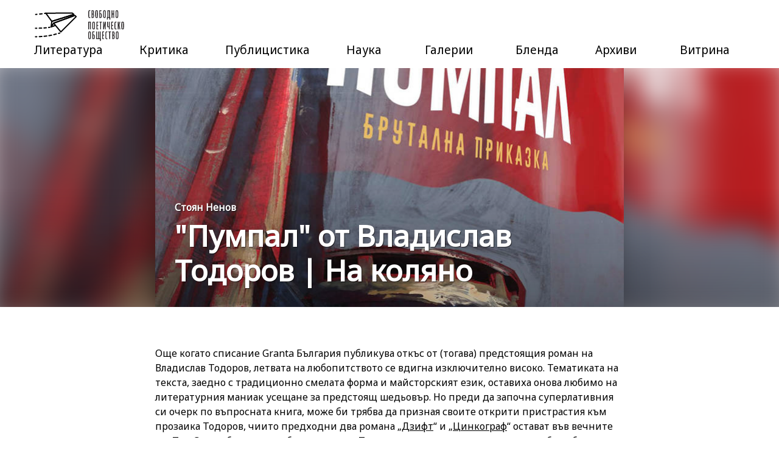

--- FILE ---
content_type: text/html; charset=utf-8
request_url: http://freepoetrysociety.com/articles/pumpal
body_size: 8297
content:
<!DOCTYPE html>
<html prefix="og: http://ogp.me/ns#" lang="bg">
  <head>
    <title>&quot;Пумпал&quot; от Владислав Тодоров | На коляно №1 | Свободно</title>
<meta name="description" content="„Пумпал“ е страшна работа; с всеки следващ параграф това произведение руши паянтовия фундамент на българската национална гордост в нейното разлагащо се" />
<meta property="og:type" content="website" />
<meta property="og:url" content="http://freepoetrysociety.com/articles/pumpal" />
<meta property="og:site_name" content="Свободно поетическо общество" />
<meta property="og:title" content="&quot;Пумпал&quot; от Владислав Тодоров | На коляно №1" />
<meta property="og:description" content="„Пумпал“ е страшна работа; с всеки следващ параграф това произведение руши паянтовия фундамент на българската национална гордост в нейното разлагащо се посткомунистическо състояние." />
<meta property="og:image" content="http://freepoetrysociety.com//system/images/assets/000/000/215/horizontal_feed/pumpal3.jpg?1510730240" />
    <meta name="csrf-param" content="authenticity_token" />
<meta name="csrf-token" content="VqD9LWEUDqfYIt1RB2bb/NzpN6KrVPYEfWYx2F3q0qWsCWlA+m/gx996uK98DOJ3WoxUGpOgtuLZ6ik1xKrFEQ==" />

    <link rel="stylesheet" media="all" href="/assets/application-7670988137d0a831b58969f8788c40fc1cc31fd7e6cb8c7fa2876f3bd16ec522.css" />
    <script src="/assets/application-ac5434381a6053bce5d56d8371a2f252839189b4c8c025b6ca148db5ce636def.js"></script>

    <meta name="viewport" content="width=device-width, initial-scale=1.0" />
  </head>

  <body>
    <header class="site-header">
  <div class="container">
    <h1 class="site-logo"><a href="/">Свободно Поетическо Общество</a></h1>

    <div class="menu-triger">
      <div class="triger-line"></div>
      <div class="triger-line"></div>
      <div class="triger-line"></div>
    </div>

    <nav>
            <span class="sub-menu-wrapper">
        <span class="sub-menu-wrapper-text">Литература</span>

        <ul class="sub-menu">
            <li><a href="/categories/fiction">Проза</a></li>
            <li><a href="/categories/poetry">Поезия</a></li>
        </ul>
      </span>
      <span class="sub-menu-wrapper">
        <span class="sub-menu-wrapper-text">Критика</span>

        <ul class="sub-menu">
            <li><a href="/categories/literature">Литература</a></li>
            <li><a href="/categories/stage">Сцена</a></li>
            <li><a href="/categories/cinema">Филми</a></li>
        </ul>
      </span>
      <span class="sub-menu-wrapper">
        <span class="sub-menu-wrapper-text">Публицистика</span>

        <ul class="sub-menu">
            <li><a href="/categories/essayist">Есеистика</a></li>
            <li><a href="/categories/interviews">Интервюта</a></li>
        </ul>
      </span>
      <span class="sub-menu-wrapper">
        <span class="sub-menu-wrapper-text">Наука</span>

        <ul class="sub-menu">
            <li><a href="/categories/popscience">Популярна наука</a></li>
        </ul>
      </span>
      <a href="/categories/gallery">Галерии</a>
      <a href="/categories/blende">Бленда</a>
      <span class="sub-menu-wrapper">
        <span class="sub-menu-wrapper-text">Архиви</span>

        <ul class="sub-menu">
            <li><a href="/issues">Предишни броеве</a></li>
            <li><a href="/archive">Вестници и списания</a></li>
        </ul>
      </span>
      <a href="/categories/window">Витрина</a>

    </nav>
  </div>
</header>


    
<div id="js-react-on-rails-context" style="display:none" data-rails-context="{&quot;inMailer&quot;:false,&quot;i18nLocale&quot;:&quot;bg&quot;,&quot;i18nDefaultLocale&quot;:&quot;bg&quot;,&quot;href&quot;:&quot;http://freepoetrysociety.com/articles/pumpal&quot;,&quot;location&quot;:&quot;/articles/pumpal&quot;,&quot;scheme&quot;:&quot;http&quot;,&quot;host&quot;:&quot;freepoetrysociety.com&quot;,&quot;port&quot;:null,&quot;pathname&quot;:&quot;/articles/pumpal&quot;,&quot;search&quot;:null,&quot;httpAcceptLanguage&quot;:null,&quot;serverSide&quot;:false}"></div>
<div class="js-react-on-rails-component" style="display:none" data-component-name="PageRender" data-props="{&quot;page&quot;:{&quot;id&quot;:97,&quot;title&quot;:&quot;\&quot;Пумпал\&quot; от Владислав Тодоров | На коляно №1&quot;,&quot;slug&quot;:&quot;pumpal&quot;,&quot;publish_on&quot;:&quot;2017-08-18&quot;,&quot;widgets&quot;:[{&quot;widgetId&quot;:&quot;i4xycy&quot;,&quot;component&quot;:&quot;LeadImageWidget&quot;,&quot;settings&quot;:{&quot;open&quot;:false,&quot;meta&quot;:&quot;Стоян Ненов&quot;,&quot;title&quot;:&quot; \&quot;Пумпал\&quot; от Владислав Тодоров | На коляно&quot;,&quot;image&quot;:{&quot;id&quot;:215,&quot;name&quot;:&quot;pumpal3.jpg&quot;,&quot;width&quot;:967,&quot;height&quot;:&quot;1500&quot;,&quot;urls&quot;:{&quot;original&quot;:&quot;/system/images/assets/000/000/215/original/pumpal3.jpg?1503082139&quot;,&quot;image&quot;:&quot;/system/images/assets/000/000/215/image/pumpal3.jpg?1503082139&quot;,&quot;horizontal_feed&quot;:&quot;/system/images/assets/000/000/215/horizontal_feed/pumpal3.jpg?1503082139&quot;,&quot;article_feed_1&quot;:&quot;/system/images/assets/000/000/215/article_feed_1/pumpal3.jpg?1503082139&quot;,&quot;article_feed_2&quot;:&quot;/system/images/assets/000/000/215/article_feed_2/pumpal3.jpg?1503082139&quot;,&quot;article_feed_3&quot;:&quot;/system/images/assets/000/000/215/article_feed_3/pumpal3.jpg?1503082139&quot;,&quot;slider&quot;:&quot;/system/images/assets/000/000/215/slider/pumpal3.jpg?1503082139&quot;,&quot;lead&quot;:&quot;/system/images/assets/000/000/215/lead/pumpal3.jpg?1503082139&quot;,&quot;cover&quot;:&quot;/system/images/assets/000/000/215/cover/pumpal3.jpg?1503082139&quot;,&quot;thumb&quot;:&quot;/system/images/assets/000/000/215/thumb/pumpal3.jpg?1503082139&quot;}},&quot;containerSettings&quot;:{&quot;spacing&quot;:&quot;bottom&quot;}}},{&quot;widgetId&quot;:&quot;puywdj&quot;,&quot;component&quot;:&quot;TextBoxWidget&quot;,&quot;settings&quot;:{&quot;open&quot;:false,&quot;text&quot;:&quot;\u003cp\u003eОще когато списание Granta България публикува откъс от (тогава) предстоящия роман на Владислав Тодоров, летвата на любопитството се вдигна изключително високо. Тематиката на текста, заедно с традиционно смелата форма и майсторският език, оставиха онова любимо на литературния маниак усещане за предстоящ шедьовър. Но преди да започна суперлативния си очерк по въпросната книга, може би трябва да призная своите открити пристрастия към прозаика Тодоров, чиито предходни два романа „\u003ca href=\&quot;https://www.goodreads.com/book/show/6085101\&quot; target=\&quot;_blank\&quot;\u003eДзифт\u003c/a\u003e“ и „\u003ca href=\&quot;https://www.goodreads.com/book/show/8112654\&quot; target=\&quot;_blank\&quot;\u003eЦинкограф\u003c/a\u003e“ остават във вечните ми Топ Сто на българската белетристика. Това не е рецензия, нито пък ревю, а сбран букет от разсъждения, „писани на коляно“ в претъпкан с балкански хора самолет, а сетне оформяни в сутрешния влак към работното място.\u003c/p\u003e\u003cp\u003eС „\u003ca href=\&quot;https://www.goodreads.com/book/show/35118993\&quot; target=\&quot;_blank\&quot;\u003eПумпал. Брутална приказка\u003c/a\u003e“ Владислав Тодоров ти реже малката, впиянчена от меланхолия по миналото тиква и я пуска да се търкаля по наклона на мрачното, инертно бъдеще… „Пумпал“ е страшна работа; с всеки следващ параграф това произведение руши паянтовия фундамент на българската национална гордост в нейното разлагащо се, посткомунистическо състояние.\u003c/p\u003e\u003cp\u003eТук – за тези, които не са чели – не става въпрос за автор експериментатор, а за истински майстор на жанра! Всеки негов роман до момента е едновременно виртуозна игра с формата на определена традиция в писането („Дзифт“ с ноар-а, „Цинкограф“ с шпионската, конспиративна литература) и заедно с това безпощадна историческа сатира. Тези книги са плътни и многопластови, толкова сценично живи, че дори посредствен режисьор би могъл да ги интерпретира в гледаеми филми. В текста им откриваме пищното богатство на българския език, където то е демонстрирано без нито една излишна дума. Не просто речника, а синтаксиса, композицията, ритъмът и хармонията, на тази иначе богата и гъвкава система, която не познаваме и си представяме, че изобщо я няма, обичайно заменяйки я с някаква пластмасова алтернатива. Би било много трудно да отбележим друга такава проза в съвременната българска литература. С право можем да кажем, че писателят и лектор по творческо писане Тодоров много добре знае какво прави, но ако го кажем, рискуваме да прозвучим наивно и по детински, защото самото изричане на такива очевидности е по начало неуместно.\u003c/p\u003e\u003cp\u003e„Пумпал“ следва класическия приказен модел, който се разклонява в една „coming of age“ история, напомняща Волтер, а там пък нашият Кандид (в случая Криптон) е разказан с прийомите на класическата ирония, която припомня на ценителя различните проявления на глупостта. Горчиво смешен наратив, който навярно би развълнувал всеки осъзнат българин, носещ достатъчно мозък в изпечения си от жаркото балканско слънце краниум, че да разбере и осмисли алегориите на автора. А какво ли същност е искал да каже авторът? – същото, което са казвали и други преди него, но по-бързо, по-остроумно, ярко сетивно и брутално; всичко това без текстът да напуска границите на обективността и добрия вкус.\u003c/p\u003e\u003cp\u003eБруталната приказка на Владислав Тодоров е толкова добра и занимателна за читателя, тъй като в нея се разпознават характерни за българската реалност архетипи, които затънали в ориенталската си природа, отчаяно и трагикомично се опитват да бъдат нещо различно. Насилствена смесица от глупост и добри намерения, която добавена към спекулативно футуристичния пастиш, създава една ракетна смес, способна да изстреля хиляди тонове монументален комунистически стоманобетон, право в разстроения космос на едно шизофренно битие.\u003c/p\u003e\u003cp\u003eРазказвайки множество истории в историята, характерна за Владислав-тодоровата традиция игра, книгата „Пумпал“ „бъзика“ читателя и целия свят по начин такъв, че на самите тях да им стане приятно от бъзикнята. Става дума за едно вкусно, увличащо и разтоварващо четиво, което отблъсква скуката и досадата още на „клетъчно равнище“. Това пост апокалиптично повествование говори със слухове, митове и легенди, така, както говорят обитателите на световните провинции, на откъснатия свят, където обективността в информацията е забранена, а комуникациите и времето са дезорганизирани в името на хаоса. Така прави и населението, описано в „Пумпал“, което не може и не изпитва потребност да види отвъд своя локален взор, но пък с размаха на суеверния ужас, бърка директно в отвъдното и вади караконджули. Говори се например, че ей там зад оня баир е земята на златото, диамантите и медените пити, но за да преминеш през буферната зона пред тая обетована земя, трябва да се разделиш с главата си или да предоставиш нечия чужда глава, доказвайки по този начин своята лоялност. По-старите знаят за какво става дума, чували са, виждали са подобни практики… само че както в приказките, така и тук, накрая подлостта претърпява възмездие. Някъде ще избухне я бомба, я тенджера под налягане и ще разкаже играта на всичките сложни схеми, които крои необузданото зло.\u003c/p\u003e\u003cp\u003eПумпал се нарежда в една живителна за българската литература традиция… традиция на безпощадно осмиване на комунистическото наследство, бит, култура и идеали (ако изобщо можем да употребим такава дума в настоящия контекст). Виждали сме подобна гавра с трупа на близкото минало при други съвременни автори (Г. Тенев, А. Попов и т.н.), а тук, някак очаквано, тя кулминира в своята завършеност.\u003c/p\u003e&quot;,&quot;dropcap&quot;:&quot;no&quot;,&quot;containerSettings&quot;:{&quot;spacing&quot;:&quot;bottom&quot;}}},{&quot;widgetId&quot;:&quot;3jl22m&quot;,&quot;component&quot;:&quot;TextBoxWidget&quot;,&quot;settings&quot;:{&quot;open&quot;:false,&quot;text&quot;:&quot;\u003cp\u003e\u003cem\u003e* \&quot;\u003c/em\u003e\u003cstrong\u003e\u003cem\u003eНа коляно\&quot;\u003c/em\u003e\u003c/strong\u003e\u003cem\u003e е рубрика за бързи есета и публицистика от Стоян Ненов, писани в движение, експлоатирайки енергията на суровото вдъхновение и моментния афект.\u003c/em\u003e\u003c/p\u003e&quot;,&quot;dropcap&quot;:&quot;no&quot;,&quot;containerSettings&quot;:{&quot;spacing&quot;:&quot;bottom&quot;}}}],&quot;active&quot;:false,&quot;author_id&quot;:10,&quot;category_id&quot;:3,&quot;issue_id&quot;:7,&quot;image_id&quot;:215,&quot;created_at&quot;:&quot;2017-08-18T18:49:10.330Z&quot;,&quot;updated_at&quot;:&quot;2017-08-19T20:31:42.817Z&quot;,&quot;description&quot;:&quot;„Пумпал“ е страшна работа; с всеки следващ параграф това произведение руши паянтовия фундамент на българската национална гордост в нейното разлагащо се посткомунистическо състояние.&quot;}}" data-trace="false" data-dom-id="PageRender-react-component-efb75e67-e341-4955-bfa7-f6f92b20eda5"></div>
    <div id="PageRender-react-component-efb75e67-e341-4955-bfa7-f6f92b20eda5"><div data-reactroot="" data-reactid="1" data-react-checksum="-1953117057"><div class=" spacing-bottom undefined-bg" data-reactid="2"><div class="lead-image" data-reactid="3"><div class="image-wrapper shift-two-cols" data-reactid="4"><img src="/system/images/assets/000/000/215/lead/pumpal3.jpg?1503082139" data-reactid="5"/></div><div class="titles-wrapper" data-reactid="6"><div class="shift-two-cols" data-reactid="7"><div class="lead-image-titles" data-reactid="8"><h6 data-reactid="9">Стоян Ненов</h6><h1 class="lead-image-title" data-reactid="10"> &quot;Пумпал&quot; от Владислав Тодоров | На коляно</h1></div></div></div><div class="lead-image-bg" style="background-image:url(/system/images/assets/000/000/215/lead/pumpal3.jpg?1503082139);" data-reactid="11"></div><div class="overlay" data-reactid="12"></div></div></div><div class="text-box spacing-bottom undefined-bg" data-reactid="13"><div class="container" data-reactid="14"><div class="shift-two-cols" data-reactid="15"><div class="text-wrapper " data-reactid="16"><div data-reactid="17"><p>Още когато списание Granta България публикува откъс от (тогава) предстоящия роман на Владислав Тодоров, летвата на любопитството се вдигна изключително високо. Тематиката на текста, заедно с традиционно смелата форма и майсторският език, оставиха онова любимо на литературния маниак усещане за предстоящ шедьовър. Но преди да започна суперлативния си очерк по въпросната книга, може би трябва да призная своите открити пристрастия към прозаика Тодоров, чиито предходни два романа „<a href="https://www.goodreads.com/book/show/6085101" target="_blank">Дзифт</a>“ и „<a href="https://www.goodreads.com/book/show/8112654" target="_blank">Цинкограф</a>“ остават във вечните ми Топ Сто на българската белетристика. Това не е рецензия, нито пък ревю, а сбран букет от разсъждения, „писани на коляно“ в претъпкан с балкански хора самолет, а сетне оформяни в сутрешния влак към работното място.</p><p>С „<a href="https://www.goodreads.com/book/show/35118993" target="_blank">Пумпал. Брутална приказка</a>“ Владислав Тодоров ти реже малката, впиянчена от меланхолия по миналото тиква и я пуска да се търкаля по наклона на мрачното, инертно бъдеще… „Пумпал“ е страшна работа; с всеки следващ параграф това произведение руши паянтовия фундамент на българската национална гордост в нейното разлагащо се, посткомунистическо състояние.</p><p>Тук – за тези, които не са чели – не става въпрос за автор експериментатор, а за истински майстор на жанра! Всеки негов роман до момента е едновременно виртуозна игра с формата на определена традиция в писането („Дзифт“ с ноар-а, „Цинкограф“ с шпионската, конспиративна литература) и заедно с това безпощадна историческа сатира. Тези книги са плътни и многопластови, толкова сценично живи, че дори посредствен режисьор би могъл да ги интерпретира в гледаеми филми. В текста им откриваме пищното богатство на българския език, където то е демонстрирано без нито една излишна дума. Не просто речника, а синтаксиса, композицията, ритъмът и хармонията, на тази иначе богата и гъвкава система, която не познаваме и си представяме, че изобщо я няма, обичайно заменяйки я с някаква пластмасова алтернатива. Би било много трудно да отбележим друга такава проза в съвременната българска литература. С право можем да кажем, че писателят и лектор по творческо писане Тодоров много добре знае какво прави, но ако го кажем, рискуваме да прозвучим наивно и по детински, защото самото изричане на такива очевидности е по начало неуместно.</p><p>„Пумпал“ следва класическия приказен модел, който се разклонява в една „coming of age“ история, напомняща Волтер, а там пък нашият Кандид (в случая Криптон) е разказан с прийомите на класическата ирония, която припомня на ценителя различните проявления на глупостта. Горчиво смешен наратив, който навярно би развълнувал всеки осъзнат българин, носещ достатъчно мозък в изпечения си от жаркото балканско слънце краниум, че да разбере и осмисли алегориите на автора. А какво ли същност е искал да каже авторът? – същото, което са казвали и други преди него, но по-бързо, по-остроумно, ярко сетивно и брутално; всичко това без текстът да напуска границите на обективността и добрия вкус.</p><p>Бруталната приказка на Владислав Тодоров е толкова добра и занимателна за читателя, тъй като в нея се разпознават характерни за българската реалност архетипи, които затънали в ориенталската си природа, отчаяно и трагикомично се опитват да бъдат нещо различно. Насилствена смесица от глупост и добри намерения, която добавена към спекулативно футуристичния пастиш, създава една ракетна смес, способна да изстреля хиляди тонове монументален комунистически стоманобетон, право в разстроения космос на едно шизофренно битие.</p><p>Разказвайки множество истории в историята, характерна за Владислав-тодоровата традиция игра, книгата „Пумпал“ „бъзика“ читателя и целия свят по начин такъв, че на самите тях да им стане приятно от бъзикнята. Става дума за едно вкусно, увличащо и разтоварващо четиво, което отблъсква скуката и досадата още на „клетъчно равнище“. Това пост апокалиптично повествование говори със слухове, митове и легенди, така, както говорят обитателите на световните провинции, на откъснатия свят, където обективността в информацията е забранена, а комуникациите и времето са дезорганизирани в името на хаоса. Така прави и населението, описано в „Пумпал“, което не може и не изпитва потребност да види отвъд своя локален взор, но пък с размаха на суеверния ужас, бърка директно в отвъдното и вади караконджули. Говори се например, че ей там зад оня баир е земята на златото, диамантите и медените пити, но за да преминеш през буферната зона пред тая обетована земя, трябва да се разделиш с главата си или да предоставиш нечия чужда глава, доказвайки по този начин своята лоялност. По-старите знаят за какво става дума, чували са, виждали са подобни практики… само че както в приказките, така и тук, накрая подлостта претърпява възмездие. Някъде ще избухне я бомба, я тенджера под налягане и ще разкаже играта на всичките сложни схеми, които крои необузданото зло.</p><p>Пумпал се нарежда в една живителна за българската литература традиция… традиция на безпощадно осмиване на комунистическото наследство, бит, култура и идеали (ако изобщо можем да употребим такава дума в настоящия контекст). Виждали сме подобна гавра с трупа на близкото минало при други съвременни автори (Г. Тенев, А. Попов и т.н.), а тук, някак очаквано, тя кулминира в своята завършеност.</p></div></div></div></div></div><div class="text-box spacing-bottom undefined-bg" data-reactid="18"><div class="container" data-reactid="19"><div class="shift-two-cols" data-reactid="20"><div class="text-wrapper " data-reactid="21"><div data-reactid="22"><p><em>* "</em><strong><em>На коляно"</em></strong><em> е рубрика за бързи есета и публицистика от Стоян Ненов, писани в движение, експлоатирайки енергията на суровото вдъхновение и моментния афект.</em></p></div></div></div></div></div></div></div>
    




    
<footer class="site-footer">
  <div class="container">
    <h1 class="site-logo"><a href="/">Свободно Поетическо Общество</a></h1>
  </div>

  <div class="footer-nav">
    <nav class="flex-grid-thirds">
          <div class="col">
            <h6 class="footer-section-title">Информация</h6>

              <ul>
                <li><a href="/za-nas">За сайта</a></li>
                <li><a href="/ekip">Екип</a></li>
                <li><a href="/freepoetrysociety">За Свободно поетическо общество</a></li>
              </ul>
          </div>
          <div class="col">
            <h6 class="footer-section-title">Условия</h6>

              <ul>
                <li><a href="/terms-of-use">Правила за ползване</a></li>
                <li><a href="/publish">Публикувай при нас</a></li>
              </ul>
          </div>
    </nav>
  </div>

  <div class="container">
    <p class="copyrights">© Свободно поетическо общество, всички права запазени.</p>

    <div class="social-bar">
      <a href="https://www.facebook.com/freepoetrysociety/" class="facebook" target="_blank"></a>
    </div>
  </div>
</footer>

    <script src="https://cdn.jsdelivr.net/ga-lite/latest/ga-lite.min.js" async></script>
<script>
var galite = galite || {};
galite.UA = 'UA-93755055-1'; // Insert your tracking code here
</script>


    <link href="https://fonts.googleapis.com/css?family=Noto+Sans" rel="stylesheet" lazyload>
  </body>
</html>


--- FILE ---
content_type: text/css
request_url: http://freepoetrysociety.com/assets/application-7670988137d0a831b58969f8788c40fc1cc31fd7e6cb8c7fa2876f3bd16ec522.css
body_size: 36127
content:
.grey-bg{background-color:#f1f0ef}.grey-dark-bg{background-color:#535251;color:#fff}.green-bg{background-color:#ddf6ef}.light-green-bg{background-color:#eaf5c8}.yellow-bg{background-color:#fdefc8}.orange-bg{background-color:#ffdabb}*{padding:0;margin:0;box-sizing:border-box}img{border:none}a{color:#000;text-decoration:none}body{font-family:"Noto Sans", sans-serif;font-size:16px;line-height:1.5}h1,h2,h3,h4,h5,h6{font-family:"Noto Sans", sans-serif;font-weight:bold;line-height:1.2}h1{font-size:3em}@media (min-width: 940px){h1{margin-bottom:0.8em}}@media (max-width: 939px){h1{margin-bottom:0.4em}}h2{font-size:2.25em}@media (min-width: 940px){h2{margin-bottom:0.8em}}@media (max-width: 939px){h2{margin-bottom:0.4em}}h3{font-size:1.812em}@media (min-width: 940px){h3{margin-bottom:1.2em}}@media (max-width: 939px){h3{margin-bottom:0.6em}}h4{font-size:1.5em}@media (min-width: 940px){h4{margin-bottom:1.1em}}@media (max-width: 939px){h4{margin-bottom:0.4em}}h5{font-size:1.187em}@media (min-width: 940px){h5{margin-bottom:1.2em}}@media (max-width: 939px){h5{margin-bottom:0.6em}}h6{font-size:1em;margin-bottom:0.5em}p{padding-bottom:1.35em}ul,ol{margin-left:0.2em;padding:0 0 1.35em 1em}li{margin-bottom:0.5em}li:last-child{margin-bottom:0}strong{font-weight:700}table{width:100%;text-align:left;border-collapse:collapse;margin-bottom:7em}table th,table td{padding:0.8em 0.9em;border-right:1px solid #d5d3d3}table th:last-child,table td:last-child{border-right:none}table th,table tr td:first-of-type{font-weight:700}table thead{border-bottom:1px solid #d5d3d3}table thead tr{background:#fff}table tbody tr:nth-child(odd){background:#f1f0ef}table tr{border-bottom:1px solid #d5d3d3}table tr:last-child{border-bottom:none}table tbody tr:last-child{border-bottom:0}a{color:#000;text-decoration:none}a:hover{text-decoration:underline}.blockquote-wrapper{position:relative}blockquote{padding:2em 0;font-size:1.812em;text-align:center;font-style:italic;color:#535251}blockquote:before,blockquote:after{position:absolute;line-height:0;content:'';background-repeat:no-repeat;background-position:center center;background-size:100% auto;font-size:16px}blockquote:before{background-image:url([data-uri])}blockquote:after{background-image:url([data-uri])}@media (min-width: 940px){blockquote:before,blockquote:after{width:6.18em;height:4.5em}blockquote:before{bottom:4em;left:2em}blockquote:after{top:4em;right:2em}}@media (max-width: 939px){blockquote:before,blockquote:after{width:2.625em;height:1.875em}blockquote:before{left:0;bottom:1em}blockquote:after{top:1em;right:0}}.ql-align-center{text-align:center}.ql-align-left{text-align:left}.ql-align-right{text-align:right}.icon-search{display:block;width:20px;height:20px;background-image:url([data-uri]);background-size:contain}.icon-container{display:flex;justify-content:center;align-items:center;width:40px;height:40px;background-color:rgba(0,0,0,0.8);border-radius:3px}input[type="color"],input[type="date"],input[type="datetime"],input[type="datetime-local"],input[type="email"],input[type="month"],input[type="number"],input[type="password"],input[type="search"],input[type="tel"],input[type="text"],input[type="time"],input[type="url"],input[type="week"],input:not([type]),textarea{display:block;width:100%;padding:0.8em 1em;font-size:1.1875em;font-family:"Noto Sans", sans-serif;line-height:1.5;border:1px solid #d5d3d3;background:#fff;border-radius:2px}input[type="color"]:disabled,input[type="date"]:disabled,input[type="datetime"]:disabled,input[type="datetime-local"]:disabled,input[type="email"]:disabled,input[type="month"]:disabled,input[type="number"]:disabled,input[type="password"]:disabled,input[type="search"]:disabled,input[type="tel"]:disabled,input[type="text"]:disabled,input[type="time"]:disabled,input[type="url"]:disabled,input[type="week"]:disabled,input:not([type]):disabled,textarea:disabled{background-color:#f1f0ef;cursor:not-allowed}input[type="color"]:focus,input[type="date"]:focus,input[type="datetime"]:focus,input[type="datetime-local"]:focus,input[type="email"]:focus,input[type="month"]:focus,input[type="number"]:focus,input[type="password"]:focus,input[type="search"]:focus,input[type="tel"]:focus,input[type="text"]:focus,input[type="time"]:focus,input[type="url"]:focus,input[type="week"]:focus,input:not([type]):focus,textarea:focus,input[type="color"]:hover,input[type="date"]:hover,input[type="datetime"]:hover,input[type="datetime-local"]:hover,input[type="email"]:hover,input[type="month"]:hover,input[type="number"]:hover,input[type="password"]:hover,input[type="search"]:hover,input[type="tel"]:hover,input[type="text"]:hover,input[type="time"]:hover,input[type="url"]:hover,input[type="week"]:hover,input:not([type]):hover,textarea:hover{outline:none}input[type="color"]:active,input[type="date"]:active,input[type="datetime"]:active,input[type="datetime-local"]:active,input[type="email"]:active,input[type="month"]:active,input[type="number"]:active,input[type="password"]:active,input[type="search"]:active,input[type="tel"]:active,input[type="text"]:active,input[type="time"]:active,input[type="url"]:active,input[type="week"]:active,input:not([type]):active,textarea:active{outline:none}label{display:block;font-size:1.1875em;font-weight:600;margin-bottom:1.2em}textarea{resize:vertical}.radio-style,.checkbox-style{display:inline-block;position:relative;padding-left:1.875em;margin-right:0.2em;margin-bottom:1em}.radio-style .label-text,.checkbox-style .label-text{font-size:16px}.radio-style input[type=radio]{display:none}.radio-style .label-radio{cursor:pointer}.radio-style .label-radio:after{display:block;position:absolute;left:0;top:0.125em;width:1em;height:1em;content:'';background-image:url([data-uri]);background-repeat:no-repeat;background-position:center center}.radio-style input:checked+.label-radio:after{background-image:url([data-uri])}.checkbox-style input[type=checkbox]{display:none}.checkbox-style .label-checkbox{cursor:pointer}.checkbox-style .label-checkbox:after{display:block;position:absolute;left:0;top:0.125em;width:1em;height:1em;content:'';background-image:url([data-uri]);background-position:center center;background-repeat:no-repeat}.checkbox-style input:checked+.label-checkbox:after{background-image:url([data-uri])}@media (min-width: 940px){.form .col:nth-child(2n){padding-left:2em}}.form-field-wrapper{margin-bottom:3.4em}.btn-primary,.btn-default,.btn-secondary,.btn-success,.btn-danger{display:inline-block;padding:0.85em 2.9em;font-family:"Noto Sans", sans-serif;font-size:1.1875em;border-radius:2px;border:none;cursor:pointer;color:#000}.btn-primary:hover,.btn-default:hover,.btn-secondary:hover,.btn-success:hover,.btn-danger:hover{text-decoration:none}.btn-primary:disabled,.btn-default:disabled,.btn-secondary:disabled,.btn-success:disabled,.btn-danger:disabled{position:relative;cursor:not-allowed;box-shadow:none}.btn-primary:disabled:after,.btn-default:disabled:after,.btn-secondary:disabled:after,.btn-success:disabled:after,.btn-danger:disabled:after{display:block;position:absolute;top:0;left:0;width:100%;height:100%;background:#fff;content:'';border-radius:2px;opacity:0.9}.btn-primary{background:#fdefc8}.btn-secondary{background:#fff}.btn-learn-more{position:relative;display:inline-block;font-size:1.125em;position:relative;font-weight:700;text-decoration:underline;margin-top:2em}.btn-learn-more .btn-text{position:relative;z-index:1;background-color:#fff}.btn-learn-more:after{display:block;position:absolute;top:4px;right:0;width:35px;height:18px;background-position:center center;background-repeat:no-repeat;background-size:100% auto;background-image:url([data-uri]);content:'';opacity:0;transition:all 0.1s ease-in-out;z-index:0}.btn-learn-more:hover{text-decoration:none}.btn-learn-more:hover:after{opacity:1;right:-50px}[class^="btn"]{margin-right:1.5em}[class^="btn"]:last-child{margin-right:0}.flex-container,.pagination ul,.shift-two-cols,.shift-one-cols,.flex-grid-halfs,.flex-grid-thirds,.flex-grid-quarters,.flex-grid-sixths,.flex-grid-twelve,.flex-grid-four-and-eight,.flex-grid-three-and-nine,.site-header .container,.site-header .pagination,.author .author-container{display:flex;flex-wrap:wrap}.article-feed img,.horizontal-feed img,.image-widget img,.lead-image img,.accent-image img{display:block;width:100%}.text-center,.accent{text-align:center}.text-left{text-align:left}.text-right{text-align:right}.text-uppercase{text-transform:uppercase}.container,.pagination{max-width:1202px;padding:0 1em;margin:0 auto}.flex-container,.pagination ul,.flex-grid-halfs,.flex-grid-thirds,.flex-grid-quarters,.flex-grid-sixths,.flex-grid-twelve,.flex-grid-four-and-eight,.flex-grid-three-and-nine{margin:0 auto;max-width:1202px}.flex-container,.pagination ul{padding:0 1em}.row-reverse{flex-direction:row-reverse}.col-reverse{flex-direction:column-reverse}.shift-two-cols{margin:0 auto;max-width:770px}.shift-one-cols{margin:0 auto;max-width:60.625em}@media (min-width: 940px){.flex-grid-halfs .col{width:50%}.flex-grid-halfs .col:nth-child(-n+2){padding-top:0}.flex-grid-halfs .col:nth-last-child(-n+2){padding-bottom:0}}@media (max-width: 939px){.flex-grid-halfs .col{width:100%}}.flex-grid-halfs .flex-grid-halfs .col:nth-child(odd){padding-left:0}.flex-grid-halfs .flex-grid-halfs .col:nth-child(even){padding-right:0}@media (min-width: 940px){.flex-grid-thirds .col{width:33.33%}.flex-grid-thirds .col:nth-child(-n+3){padding-top:0}.flex-grid-thirds .col:nth-last-child(-n+3){padding-bottom:0}}@media (max-width: 939px){.flex-grid-thirds .col{width:100%}}@media (min-width: 940px){.flex-grid-quarters .col{width:25%}.flex-grid-quarters .col:nth-child(-n+4){padding-top:0}.flex-grid-quarters .col:nth-last-child(-n+4){padding-bottom:0}}@media (max-width: 939px){.flex-grid-quarters .col{width:50%}.flex-grid-quarters .col:nth-child(-n+2){padding-top:0}.flex-grid-quarters .col:nth-last-child(-n+2){padding-bottom:0}}@media (min-width: 940px){.flex-grid-sixths .col{width:16.66%}.flex-grid-sixths .col:nth-child(-n+6){padding-top:0}.flex-grid-sixths .col:nth-last-child(-n+6){padding-bottom:0}}@media (max-width: 939px){.flex-grid-sixths .col{width:33.33%}.flex-grid-sixths .col:nth-child(-n+3){padding-top:0}.flex-grid-sixths .col:nth-last-child(-n+3){padding-bottom:0}}.flex-grid-twelve .col{width:8.33%}.flex-grid-twelve .col:nth-child(-n+12){padding-top:0}.flex-grid-twelve .col:nth-last-child(-n+12){padding-bottom:0}@media (min-width: 940px){.flex-grid-four-and-eight>.col:nth-child(odd){width:33.33%}.flex-grid-four-and-eight>.col:nth-child(even){width:66.67%}.flex-grid-four-and-eight .col:nth-child(-n+2){padding-top:0}.flex-grid-four-and-eight .col:nth-last-child(-n+2){padding-bottom:0}}@media (max-width: 939px){.flex-grid-four-and-eight .col{width:100%}}@media (min-width: 940px){.flex-grid-three-and-nine>.col:nth-child(odd){width:25%}.flex-grid-three-and-nine>.col:nth-child(even){width:75%}.flex-grid-three-and-nine .col:nth-child(-n+2){padding-top:0}.flex-grid-three-and-nine .col:nth-last-child(-n+2){padding-bottom:0}}@media (max-width: 939px){.flex-grid-three-and-nine .col{width:100%}}.col{padding:1em}@media (min-width: 940px){.spacing-top{padding-top:4em}}@media (max-width: 939px){.spacing-top{padding-top:2em}}@media (min-width: 940px){.spacing-bottom{padding-bottom:4em}}@media (max-width: 939px){.spacing-bottom{padding-bottom:2em}}@media (min-width: 940px){.spacing-both{padding-top:4em;padding-bottom:4em}}@media (max-width: 939px){.spacing-both{padding-top:2em;padding-bottom:2em}}.no-margin-bottom{margin-bottom:0}.site-header{position:relative;padding:1em 0;z-index:10}.site-header .sub-menu{display:none;padding:0;margin:0;z-index:1;list-style:none;background-color:#fff;border-top:4px solid #535251;box-shadow:5px 5px 10px rgba(0,0,0,0.2)}.site-header .sub-menu:before{display:block;position:absolute;top:-0.8em;left:4.375em;width:0;height:0;border-bottom:8px solid #535251;border-left:8px solid transparent;border-right:8px solid transparent;content:''}.site-header .sub-menu li{margin:0}.site-header .sub-menu a{display:block;padding:1.4em 1.6em;margin:0;white-space:nowrap;border-bottom:1px solid #f1f0ef}.site-header .sub-menu a:hover{background-color:#f1f0ef}.site-header .sub-menu-wrapper{position:relative}.site-header .sub-menu-wrapper:before{display:block;position:absolute;top:0;bottom:-2em;width:100%;content:''}.site-header nav a{display:inline-block;position:relative}.site-header nav a:hover{text-decoration:none}.site-header nav a,.site-header nav .sub-menu-wrapper-text{font-size:1.19em}@media (min-width: 940px){.site-header .menu-triger{display:none}.site-header nav a,.site-header nav .sub-menu-wrapper{margin-left:3.5em}.site-header nav a:first-child,.site-header nav .sub-menu-wrapper:first-child{margin-left:0}.site-header .sub-menu-wrapper{display:inline-block}.site-header .sub-menu-wrapper:hover .sub-menu{display:block}.site-header .sub-menu{position:absolute;top:3.4em;left:-3.125em}.site-header .container,.site-header .pagination{justify-content:space-between;align-items:center}}@media (min-width: 940px){.site-header .menu-triger{display:none}}@media (max-width: 939px){.site-header .menu-triger{display:block}.site-header nav{display:none;position:absolute;top:5.2em;left:0;right:0;z-index:10;text-align:center;background:#fff}.site-header nav .sub-menu{border:none;background-color:#f1f0ef;box-shadow:none}.site-header nav .sub-menu a{border-bottom-color:#d5d3d3}.site-header nav .sub-menu a:hover{background-color:#f1f0ef}.site-header nav .sub-menu-wrapper:before,.site-header nav .sub-menu:before{display:none}.site-header nav .sub-menu-wrapper.submenu-open{padding-bottom:0}.site-header nav .sub-menu-wrapper.submenu-open .sub-menu-wrapper-text{display:block;padding-bottom:1.4em}.site-header nav .sub-menu-wrapper.submenu-open .sub-menu,.site-header nav.menu-open{display:block}.site-header nav a,.site-header nav .sub-menu-wrapper{display:block;width:100%;padding:1.4em 0;border-bottom:1px solid #f1f0ef}}.menu-triger{position:absolute;top:-2.4em;right:0;width:1.8em;cursor:pointer}.menu-triger .triger-line{width:100%;height:0.25em;margin-bottom:0.4em;background:#535251}.menu-triger .triger-line:last-of-type{margin-bottom:0}.site-header.lead-header{padding-top:0;padding-bottom:2.2em;background-color:#ddf6ef}.site-header.lead-header .container,.site-header.lead-header .pagination{justify-content:center}.site-header.lead-header .sub-menu{top:3.9em}.site-header.lead-header .sub-menu:before{top:-0.7em}.site-header.lead-header .sub-menu-wrapper:before{bottom:-3em}.site-header.lead-header .lead-logo-wrapper{width:100%;margin:8.43em auto;font-size:16px;text-align:center}@media (max-width: 939px){.site-header.lead-header .lead-logo-wrapper{margin:5em auto 1em}}.site-header.lead-header .site-lead-logo{display:block;margin:0 auto;max-width:80%;background-repeat:no-repeat;background-position:center center;background-image:url([data-uri]);background-size:100% auto}.site-header.lead-header .site-lead-logo a,.site-header.lead-header .site-lead-logo{width:37.875em;height:9.875em}.site-header.lead-header .site-lead-logo a{display:block;position:relative;text-indent:-9999px}.site-header.lead-header .lead-header-sub-title{display:block;width:100%;margin-top:1em;text-align:center;font-size:0.8em;font-weight:normal}@media (min-width: 940px){.site-header.lead-header nav{width:100%;display:flex;flex-wrap:wrap;justify-content:center}}@media (max-width: 939px){.site-header.lead-header .site-lead-logo a,.site-header.lead-header .site-lead-logo{width:100%;height:9.875em}}.site-logo{font-size:16px;background-image:url([data-uri]);background-size:100% auto;background-repeat:no-repeat;background-position:center center;margin-bottom:0}.site-logo a,.site-logo{width:9.5em;height:3.25em}.site-logo a{display:block;position:relative;text-indent:-9999px}.menu-triger{position:absolute;top:2em;right:2em;width:1.8em;cursor:pointer}.menu-triger .triger-line{width:100%;height:0.25em;margin-bottom:0.4em;background:#535251}.menu-triger .triger-line:last-of-type{margin-bottom:0}.site-footer{padding:3.125em 0 9.8em;border-top:1px solid #d5d3d3}.site-footer,.site-footer a{color:#535251}.site-footer ul{padding:0;margin:0;list-style:none}.site-footer .footer-section-title{margin-bottom:1.2em}.site-footer .footer-nav{margin:3.125em 0 3em}.site-footer .copyrights{padding-bottom:0;font-size:.85em}.site-footer .social-bar{display:flex;margin-top:3.125em}.site-footer .social-bar a{display:block;width:2.81em;height:2.81em;margin-right:1.5em;background-size:100% auto;background-repeat:no-repeat;background-position:center center}.site-footer .social-bar a:last-child{margin-right:0}.site-footer .social-bar .twitter{background-image:url([data-uri])}.site-footer .social-bar .facebook{background-image:url([data-uri])}.site-footer .social-bar .g-plus{background-image:url([data-uri])}@media (max-width: 939px){.site-footer{padding-bottom:3em}}.section-title-wrapper .section-title{margin-bottom:0}.section-title-wrapper .section-title.all-caps{text-transform:uppercase}@media (min-width: 940px){.section-title-wrapper{padding:3.6em 0}}@media (max-width: 939px){.section-title-wrapper{padding:1.8em 0}}.page-title-widget{padding:5.6em 0 7.4em;text-align:center}.page-title-widget h4{font-weight:normal;color:#9e9d9c}.page-title-widget h2{margin-bottom:0}@media (min-width: 940px){.page-title-widget{padding:5.6em 0 7.4em}}@media (max-width: 939px){.page-title-widget{padding:2.8em 0 3.7em}}.article-feed .sup-title{font-weight:normal}.article-feed .sup-title,.article-feed .sup-title a{color:#9e9d9c}.article-feed .sup-title a{text-decoration:underline}.article-feed p:last-child{padding:0}@media (min-width: 940px){.article-feed .card{padding-bottom:4em}.article-feed .thumb-image-wrapper{margin-bottom:2em}}@media (max-width: 939px) and (max-width: 939px){.article-feed.flex-grid-quarters .col{width:100%}}@media (max-width: 939px){.article-feed .thumb-image-wrapper{margin-bottom:1em}.article-feed .card{padding-bottom:0}}.text-box p:last-child{padding-bottom:0}.text-box .dropcap p:first-child:first-letter{font-size:5em;margin:0 0.2em 0 0;float:left;line-height:0.9}.text-box a{text-decoration:underline}.text-box a:hover{color:#535251}.text-box pre{margin:0;padding:0;margin-bottom:1em;font-family:"Noto Sans", sans-serif;border-radius:0;background-color:transparent}.text-box pre:last-child{margin-bottom:0}.text-box .text-wrapper{width:100%}.horizontal-feed .sup-title{margin-top:0.626em;margin-bottom:1.5em;font-weight:normal;color:#9e9d9c}.horizontal-feed p:last-child{padding-bottom:0}@media (min-width: 940px){.horizontal-feed .flex-grid-four-and-eight+.flex-grid-four-and-eight{margin-top:4em}}@media (max-width: 939px){.horizontal-feed .flex-grid-four-and-eight+.flex-grid-four-and-eight{margin-top:0}}.accent{font-style:italic}.accent p{font-size:1.812em}.accent p:last-child{padding-bottom:0}@media (min-width: 940px){.accent{padding:4.5em 0}}@media (max-width: 939px){.accent{padding:2.25em 0}}.image-widget{position:relative}.image-widget .description{position:relative;padding:2em;background-color:#ddf6ef;font-style:italic}.image-widget .description.description-bottom{position:static;width:100%;padding:0.5em 0 0 0;background-color:transparent}.image-widget .image-wrapper{display:block;position:relative}.image-widget .icon-container{position:absolute;top:1em;right:1em}.image-widget .credits{position:absolute;bottom:0;right:0;padding:0.3em 0.5em;font-size:0.8em;color:#fff;background-color:rgba(0,0,0,0.5)}.image-widget .short-description{margin-top:1em;padding-bottom:0}@media (min-width: 940px){.image-widget .description{position:absolute;top:0}}@media (max-width: 939px){.image-widget .description{width:100%}}.lead-image{position:relative;overflow:hidden;z-index:1}.lead-image .overlay{display:block;position:absolute;top:0;bottom:0;width:100%;background:linear-gradient(transparent 50%, rgba(0,0,0,0.3) 100%);z-index:4}.lead-image h1,.lead-image h6{text-shadow:1px 1px 1px rgba(0,0,0,0.6)}.lead-image h1{margin-bottom:0}.lead-image .image-wrapper{position:relative;z-index:3;box-shadow:-16px 0 40px rgba(0,0,0,0.5)}.lead-image .lead-image-bg{position:absolute;top:-20px;right:-20px;bottom:-20px;left:-20px;background-size:cover;background-repeat:no-repeat;background-position:center center;filter:blur(20px)}.lead-image .titles-wrapper{position:absolute;left:0;right:0;top:0;bottom:0}.lead-image .titles-wrapper .shift-two-cols{flex-direction:column;height:100%;justify-content:flex-end}.lead-image .lead-image-titles{padding:0 0 2em 2em;color:#fff;z-index:5}.gallery{position:relative}.gallery .credits{position:absolute;left:0;bottom:0;padding:0.3em 0.5em;font-size:0.8em;color:#fff;background-color:rgba(0,0,0,0.5)}@media (min-width: 940px){.gallery .lead-image img{display:block}.gallery .lead-image img+img{display:none}}@media (max-width: 939px){.gallery .lead-image img{display:none}.gallery .lead-image img+img{display:block}}.pagination{margin-bottom:4em;position:relative;text-align:center}.pagination a{display:inline-block;font-size:1.187em;align-self:flex-start}.pagination a:hover{text-decoration:none}.pagination a:not(.previous_page),.pagination a:not(.next_page),.pagination .current{display:inline-block;padding:0.6em 1.5em;color:#535251;font-style:italic}.pagination ul{padding:0;list-style:none}.pagination li{margin-bottom:0}.pagination .current{font-size:1.187em;background-color:#f1f0ef}.pagination a.previous_page,.pagination span.previous_page,.pagination a.next_page,.pagination span.next_page{display:flex;align-items:center;position:absolute;top:0;height:54px;font-size:1.187em;font-style:normal;background-repeat:no-repeat;background-size:auto 100%}.pagination .previous_page{left:0;padding-left:70px !important;background-position:left 1em center;background-image:url([data-uri])}.pagination .next_page{right:0;padding-right:70px !important;background-position:right 1em center;background-image:url([data-uri])}.pagination .disabled{opacity:0.5}@media (max-width: 939px){.pagination{font-size:80%}.pagination .previous_page,.pagination .next_page{text-indent:-99999px}}.video-widget .video{width:100%;position:relative}.video-widget .video:before{display:block;content:"";width:100%;padding-top:56.25%}.video-widget .video>.content{position:absolute;top:0;left:0;right:0;bottom:0;width:100%;height:100%}.video-widget .video iframe{width:100%;height:100%}.notes ol{padding-bottom:0}.notes a{text-decoration:none;color:#ffdabb}.author{margin-top:4em}.author .author-container{margin-bottom:4em}.author img{display:block;width:20%}.author .author-info{width:80%}.author img+.author-info{padding-left:2em}.author .author-name{margin-bottom:0}.author .author-name+.author-description{margin-top:1.625em}.accent-image p:last-child{padding-bottom:0}.accent-image pre{margin:0;padding:0;margin-bottom:1em;font-family:"Noto Sans", sans-serif;border-radius:0;background-color:transparent}.accent-image pre:last-child{margin-bottom:0}.accent-image .description-text{margin-bottom:1em}.accent-image .credits{color:#9e9d9c}@media (max-width: 939px){.accent-image .flex-grid-three-and-nine{flex-direction:column-reverse}}.swiper-container{margin-left:auto;margin-right:auto;position:relative;overflow:hidden;z-index:1}.swiper-container-no-flexbox .swiper-slide{float:left}.swiper-container-vertical>.swiper-wrapper{-webkit-box-orient:vertical;-moz-box-orient:vertical;-ms-flex-direction:column;-webkit-flex-direction:column;flex-direction:column}.swiper-wrapper{position:relative;width:100%;height:100%;z-index:1;display:-webkit-box;display:-moz-box;display:-ms-flexbox;display:-webkit-flex;display:flex;-webkit-transition-property:-webkit-transform;-moz-transition-property:-moz-transform;-o-transition-property:-o-transform;-ms-transition-property:-ms-transform;transition-property:transform;-webkit-box-sizing:content-box;-moz-box-sizing:content-box;box-sizing:content-box}.swiper-container-android .swiper-slide,.swiper-wrapper{-webkit-transform:translate3d(0px, 0, 0);-moz-transform:translate3d(0px, 0, 0);-o-transform:translate(0px, 0px);-ms-transform:translate3d(0px, 0, 0);transform:translate3d(0px, 0, 0)}.swiper-container-multirow>.swiper-wrapper{-webkit-box-lines:multiple;-moz-box-lines:multiple;-ms-flex-wrap:wrap;-webkit-flex-wrap:wrap;flex-wrap:wrap}.swiper-container-free-mode>.swiper-wrapper{-webkit-transition-timing-function:ease-out;-moz-transition-timing-function:ease-out;-ms-transition-timing-function:ease-out;-o-transition-timing-function:ease-out;transition-timing-function:ease-out;margin:0 auto}.swiper-slide{-webkit-flex-shrink:0;-ms-flex:0 0 auto;flex-shrink:0;width:100%;height:100%;position:relative}.swiper-container-autoheight{height:auto}.swiper-container-autoheight .swiper-slide{height:auto}.swiper-container-autoheight .swiper-wrapper{-webkit-box-align:start;-ms-flex-align:start;-webkit-align-items:flex-start;align-items:flex-start;-webkit-transition-property:-webkit-transform, height;-moz-transition-property:-moz-transform;-o-transition-property:-o-transform;-ms-transition-property:-ms-transform;transition-property:transform, height}.swiper-container .swiper-notification{position:absolute;left:0;top:0;pointer-events:none;opacity:0;z-index:-1000}.swiper-wp8-horizontal{-ms-touch-action:pan-y;touch-action:pan-y}.swiper-wp8-vertical{-ms-touch-action:pan-x;touch-action:pan-x}.swiper-button-prev,.swiper-button-next{position:absolute;top:50%;height:54px;width:31px;margin-top:-22px;z-index:10;cursor:pointer;-moz-background-size:27px 44px;-webkit-background-size:27px 44px;background-size:27px 44px;background-position:center;background-repeat:no-repeat}@media (min-width: 940px){.swiper-button-prev,.swiper-button-next{display:block}}@media (max-width: 939px){.swiper-button-prev,.swiper-button-next{display:none}}.swiper-button-prev.swiper-button-disabled,.swiper-button-next.swiper-button-disabled{opacity:0.35;cursor:auto;pointer-events:none}.swiper-button-prev,.swiper-container-rtl .swiper-button-next{background-image:url("data:image/svg+xml;charset=utf-8,%3Csvg%20xmlns%3D'http%3A%2F%2Fwww.w3.org%2F2000%2Fsvg'%20viewBox%3D'0%200%2027%2044'%3E%3Cpath%20d%3D'M0%2C22L22%2C0l2.1%2C2.1L4.2%2C22l19.9%2C19.9L22%2C44L0%2C22L0%2C22L0%2C22z'%20fill%3D'%23007aff'%2F%3E%3C%2Fsvg%3E");left:3em;right:auto}.swiper-button-prev.swiper-button-black,.swiper-container-rtl .swiper-button-next.swiper-button-black{background-image:url("data:image/svg+xml;charset=utf-8,%3Csvg%20xmlns%3D'http%3A%2F%2Fwww.w3.org%2F2000%2Fsvg'%20viewBox%3D'0%200%2027%2044'%3E%3Cpath%20d%3D'M0%2C22L22%2C0l2.1%2C2.1L4.2%2C22l19.9%2C19.9L22%2C44L0%2C22L0%2C22L0%2C22z'%20fill%3D'%23000000'%2F%3E%3C%2Fsvg%3E")}.swiper-button-prev.swiper-button-white,.swiper-container-rtl .swiper-button-next.swiper-button-white{background-image:url("data:image/svg+xml;charset=utf-8,%3Csvg%20xmlns%3D'http%3A%2F%2Fwww.w3.org%2F2000%2Fsvg'%20viewBox%3D'0%200%2027%2044'%3E%3Cpath%20d%3D'M0%2C22L22%2C0l2.1%2C2.1L4.2%2C22l19.9%2C19.9L22%2C44L0%2C22L0%2C22L0%2C22z'%20fill%3D'%23ffffff'%2F%3E%3C%2Fsvg%3E")}.swiper-button-next,.swiper-container-rtl .swiper-button-prev{background-image:url("data:image/svg+xml;charset=utf-8,%3Csvg%20xmlns%3D'http%3A%2F%2Fwww.w3.org%2F2000%2Fsvg'%20viewBox%3D'0%200%2027%2044'%3E%3Cpath%20d%3D'M27%2C22L27%2C22L5%2C44l-2.1-2.1L22.8%2C22L2.9%2C2.1L5%2C0L27%2C22L27%2C22z'%20fill%3D'%23007aff'%2F%3E%3C%2Fsvg%3E");right:3em;left:auto}.swiper-button-next.swiper-button-black,.swiper-container-rtl .swiper-button-prev.swiper-button-black{background-image:url("data:image/svg+xml;charset=utf-8,%3Csvg%20xmlns%3D'http%3A%2F%2Fwww.w3.org%2F2000%2Fsvg'%20viewBox%3D'0%200%2027%2044'%3E%3Cpath%20d%3D'M27%2C22L27%2C22L5%2C44l-2.1-2.1L22.8%2C22L2.9%2C2.1L5%2C0L27%2C22L27%2C22z'%20fill%3D'%23000000'%2F%3E%3C%2Fsvg%3E")}.swiper-button-next.swiper-button-white,.swiper-container-rtl .swiper-button-prev.swiper-button-white{background-image:url("data:image/svg+xml;charset=utf-8,%3Csvg%20xmlns%3D'http%3A%2F%2Fwww.w3.org%2F2000%2Fsvg'%20viewBox%3D'0%200%2027%2044'%3E%3Cpath%20d%3D'M27%2C22L27%2C22L5%2C44l-2.1-2.1L22.8%2C22L2.9%2C2.1L5%2C0L27%2C22L27%2C22z'%20fill%3D'%23ffffff'%2F%3E%3C%2Fsvg%3E")}.swiper-pagination{justify-content:center;padding:1em 0;-webkit-transition:300ms;-moz-transition:300ms;-o-transition:300ms;transition:300ms;-webkit-transform:translate3d(0, 0, 0);-ms-transform:translate3d(0, 0, 0);-o-transform:translate3d(0, 0, 0);transform:translate3d(0, 0, 0);z-index:10}.swiper-pagination.swiper-pagination-hidden{opacity:0}@media (min-width: 940px){.swiper-pagination{display:none}}@media (max-width: 939px){.swiper-pagination{display:flex}}.swiper-pagination-fraction,.swiper-pagination-custom,.swiper-container-horizontal>.swiper-pagination-bullets{bottom:10px;left:0;width:100%}.swiper-pagination-bullet{width:8px;height:8px;border-radius:100%;background:#d5d3d3;opacity:0.8}button.swiper-pagination-bullet{border:none;margin:0;padding:0;box-shadow:none;-moz-appearance:none;-ms-appearance:none;-webkit-appearance:none;appearance:none}.swiper-pagination-clickable .swiper-pagination-bullet{cursor:pointer}.swiper-pagination-white .swiper-pagination-bullet{background:#fff}.swiper-pagination-bullet-active{opacity:1;background:#535251}.swiper-pagination-white .swiper-pagination-bullet-active{background:#fff}.swiper-pagination-black .swiper-pagination-bullet-active{background:#000}.swiper-container-vertical>.swiper-pagination-bullets{right:10px;top:50%;-webkit-transform:translate3d(0px, -50%, 0);-moz-transform:translate3d(0px, -50%, 0);-o-transform:translate(0px, -50%);-ms-transform:translate3d(0px, -50%, 0);transform:translate3d(0px, -50%, 0)}.swiper-container-vertical>.swiper-pagination-bullets .swiper-pagination-bullet{margin:5px 0;display:block}.swiper-container-horizontal>.swiper-pagination-bullets .swiper-pagination-bullet{margin:0 5px}.swiper-pagination-progress{background:rgba(0,0,0,0.25);position:absolute}.swiper-pagination-progress .swiper-pagination-progressbar{background:#007aff;position:absolute;left:0;top:0;width:100%;height:100%;-webkit-transform:scale(0);-ms-transform:scale(0);-o-transform:scale(0);transform:scale(0);-webkit-transform-origin:left top;-moz-transform-origin:left top;-ms-transform-origin:left top;-o-transform-origin:left top;transform-origin:left top}.swiper-container-rtl .swiper-pagination-progress .swiper-pagination-progressbar{-webkit-transform-origin:right top;-moz-transform-origin:right top;-ms-transform-origin:right top;-o-transform-origin:right top;transform-origin:right top}.swiper-container-horizontal>.swiper-pagination-progress{width:100%;height:4px;left:0;top:0}.swiper-container-vertical>.swiper-pagination-progress{width:4px;height:100%;left:0;top:0}.swiper-pagination-progress.swiper-pagination-white{background:rgba(255,255,255,0.5)}.swiper-pagination-progress.swiper-pagination-white .swiper-pagination-progressbar{background:#fff}.swiper-pagination-progress.swiper-pagination-black .swiper-pagination-progressbar{background:#000}.swiper-container-3d{-webkit-perspective:1200px;-moz-perspective:1200px;-o-perspective:1200px;perspective:1200px}.swiper-container-3d .swiper-wrapper,.swiper-container-3d .swiper-slide,.swiper-container-3d .swiper-slide-shadow-left,.swiper-container-3d .swiper-slide-shadow-right,.swiper-container-3d .swiper-slide-shadow-top,.swiper-container-3d .swiper-slide-shadow-bottom,.swiper-container-3d .swiper-cube-shadow{-webkit-transform-style:preserve-3d;-moz-transform-style:preserve-3d;-ms-transform-style:preserve-3d;transform-style:preserve-3d}.swiper-container-3d .swiper-slide-shadow-left,.swiper-container-3d .swiper-slide-shadow-right,.swiper-container-3d .swiper-slide-shadow-top,.swiper-container-3d .swiper-slide-shadow-bottom{position:absolute;left:0;top:0;width:100%;height:100%;pointer-events:none;z-index:10}.swiper-container-3d .swiper-slide-shadow-left{background-image:-webkit-gradient(linear, left top, right top, from(rgba(0,0,0,0.5)), to(transparent));background-image:-webkit-linear-gradient(right, rgba(0,0,0,0.5), transparent);background-image:-moz-linear-gradient(right, rgba(0,0,0,0.5), transparent);background-image:-o-linear-gradient(right, rgba(0,0,0,0.5), transparent);background-image:linear-gradient(to left, rgba(0,0,0,0.5), transparent)}.swiper-container-3d .swiper-slide-shadow-right{background-image:-webkit-gradient(linear, right top, left top, from(rgba(0,0,0,0.5)), to(transparent));background-image:-webkit-linear-gradient(left, rgba(0,0,0,0.5), transparent);background-image:-moz-linear-gradient(left, rgba(0,0,0,0.5), transparent);background-image:-o-linear-gradient(left, rgba(0,0,0,0.5), transparent);background-image:linear-gradient(to right, rgba(0,0,0,0.5), transparent)}.swiper-container-3d .swiper-slide-shadow-top{background-image:-webkit-gradient(linear, left top, left bottom, from(rgba(0,0,0,0.5)), to(transparent));background-image:-webkit-linear-gradient(bottom, rgba(0,0,0,0.5), transparent);background-image:-moz-linear-gradient(bottom, rgba(0,0,0,0.5), transparent);background-image:-o-linear-gradient(bottom, rgba(0,0,0,0.5), transparent);background-image:linear-gradient(to top, rgba(0,0,0,0.5), transparent)}.swiper-container-3d .swiper-slide-shadow-bottom{background-image:-webkit-gradient(linear, left bottom, left top, from(rgba(0,0,0,0.5)), to(transparent));background-image:-webkit-linear-gradient(top, rgba(0,0,0,0.5), transparent);background-image:-moz-linear-gradient(top, rgba(0,0,0,0.5), transparent);background-image:-o-linear-gradient(top, rgba(0,0,0,0.5), transparent);background-image:linear-gradient(to bottom, rgba(0,0,0,0.5), transparent)}.swiper-container-coverflow .swiper-wrapper,.swiper-container-flip .swiper-wrapper{-ms-perspective:1200px}.swiper-container-cube,.swiper-container-flip{overflow:visible}.swiper-container-cube .swiper-slide,.swiper-container-flip .swiper-slide{pointer-events:none;-webkit-backface-visibility:hidden;-moz-backface-visibility:hidden;-ms-backface-visibility:hidden;backface-visibility:hidden;z-index:1}.swiper-container-cube .swiper-slide .swiper-slide,.swiper-container-flip .swiper-slide .swiper-slide{pointer-events:none}.swiper-container-cube .swiper-slide-active,.swiper-container-flip .swiper-slide-active,.swiper-container-cube .swiper-slide-active .swiper-slide-active,.swiper-container-flip .swiper-slide-active .swiper-slide-active{pointer-events:auto}.swiper-container-cube .swiper-slide-shadow-top,.swiper-container-flip .swiper-slide-shadow-top,.swiper-container-cube .swiper-slide-shadow-bottom,.swiper-container-flip .swiper-slide-shadow-bottom,.swiper-container-cube .swiper-slide-shadow-left,.swiper-container-flip .swiper-slide-shadow-left,.swiper-container-cube .swiper-slide-shadow-right,.swiper-container-flip .swiper-slide-shadow-right{z-index:0;-webkit-backface-visibility:hidden;-moz-backface-visibility:hidden;-ms-backface-visibility:hidden;backface-visibility:hidden}.swiper-container-cube .swiper-slide{visibility:hidden;-webkit-transform-origin:0 0;-moz-transform-origin:0 0;-ms-transform-origin:0 0;transform-origin:0 0;width:100%;height:100%}.swiper-container-cube.swiper-container-rtl .swiper-slide{-webkit-transform-origin:100% 0;-moz-transform-origin:100% 0;-ms-transform-origin:100% 0;transform-origin:100% 0}.swiper-container-cube .swiper-slide-active,.swiper-container-cube .swiper-slide-next,.swiper-container-cube .swiper-slide-prev,.swiper-container-cube .swiper-slide-next+.swiper-slide{pointer-events:auto;visibility:visible}.swiper-container-cube .swiper-cube-shadow{position:absolute;left:0;bottom:0px;width:100%;height:100%;background:#000;opacity:0.6;-webkit-filter:blur(50px);filter:blur(50px);z-index:0}.swiper-container-fade.swiper-container-free-mode .swiper-slide{-webkit-transition-timing-function:ease-out;-moz-transition-timing-function:ease-out;-ms-transition-timing-function:ease-out;-o-transition-timing-function:ease-out;transition-timing-function:ease-out}.swiper-container-fade .swiper-slide{pointer-events:none;-webkit-transition-property:opacity;-moz-transition-property:opacity;-o-transition-property:opacity;transition-property:opacity}.swiper-container-fade .swiper-slide .swiper-slide{pointer-events:none}.swiper-container-fade .swiper-slide-active{pointer-events:auto}.swiper-container-fade .swiper-slide-active .swiper-slide-active{pointer-events:auto}.swiper-zoom-container{width:100%;height:100%;display:-webkit-box;display:-moz-box;display:-ms-flexbox;display:-webkit-flex;display:flex;-webkit-box-pack:center;-moz-box-pack:center;-ms-flex-pack:center;-webkit-justify-content:center;justify-content:center;-webkit-box-align:center;-moz-box-align:center;-ms-flex-align:center;-webkit-align-items:center;align-items:center;text-align:center}.swiper-zoom-container>img,.swiper-zoom-container>svg,.swiper-zoom-container>canvas{max-width:100%;max-height:100%;object-fit:contain}.swiper-scrollbar{border-radius:10px;position:relative;-ms-touch-action:none;background:rgba(0,0,0,0.1)}.swiper-container-horizontal>.swiper-scrollbar{position:absolute;left:1%;bottom:3px;z-index:50;height:5px;width:98%}.swiper-container-vertical>.swiper-scrollbar{position:absolute;right:3px;top:1%;z-index:50;width:5px;height:98%}.swiper-scrollbar-drag{height:100%;width:100%;position:relative;background:rgba(0,0,0,0.5);border-radius:10px;left:0;top:0}.swiper-scrollbar-cursor-drag{cursor:move}.swiper-lazy-preloader{width:42px;height:42px;position:absolute;left:50%;top:50%;margin-left:-21px;margin-top:-21px;z-index:10;-webkit-transform-origin:50%;-moz-transform-origin:50%;transform-origin:50%;-webkit-animation:swiper-preloader-spin 1s steps(12, end) infinite;-moz-animation:swiper-preloader-spin 1s steps(12, end) infinite;animation:swiper-preloader-spin 1s steps(12, end) infinite}.swiper-lazy-preloader:after{display:block;content:"";width:100%;height:100%;background-image:url("data:image/svg+xml;charset=utf-8,%3Csvg%20viewBox%3D'0%200%20120%20120'%20xmlns%3D'http%3A%2F%2Fwww.w3.org%2F2000%2Fsvg'%20xmlns%3Axlink%3D'http%3A%2F%2Fwww.w3.org%2F1999%2Fxlink'%3E%3Cdefs%3E%3Cline%20id%3D'l'%20x1%3D'60'%20x2%3D'60'%20y1%3D'7'%20y2%3D'27'%20stroke%3D'%236c6c6c'%20stroke-width%3D'11'%20stroke-linecap%3D'round'%2F%3E%3C%2Fdefs%3E%3Cg%3E%3Cuse%20xlink%3Ahref%3D'%23l'%20opacity%3D'.27'%2F%3E%3Cuse%20xlink%3Ahref%3D'%23l'%20opacity%3D'.27'%20transform%3D'rotate(30%2060%2C60)'%2F%3E%3Cuse%20xlink%3Ahref%3D'%23l'%20opacity%3D'.27'%20transform%3D'rotate(60%2060%2C60)'%2F%3E%3Cuse%20xlink%3Ahref%3D'%23l'%20opacity%3D'.27'%20transform%3D'rotate(90%2060%2C60)'%2F%3E%3Cuse%20xlink%3Ahref%3D'%23l'%20opacity%3D'.27'%20transform%3D'rotate(120%2060%2C60)'%2F%3E%3Cuse%20xlink%3Ahref%3D'%23l'%20opacity%3D'.27'%20transform%3D'rotate(150%2060%2C60)'%2F%3E%3Cuse%20xlink%3Ahref%3D'%23l'%20opacity%3D'.37'%20transform%3D'rotate(180%2060%2C60)'%2F%3E%3Cuse%20xlink%3Ahref%3D'%23l'%20opacity%3D'.46'%20transform%3D'rotate(210%2060%2C60)'%2F%3E%3Cuse%20xlink%3Ahref%3D'%23l'%20opacity%3D'.56'%20transform%3D'rotate(240%2060%2C60)'%2F%3E%3Cuse%20xlink%3Ahref%3D'%23l'%20opacity%3D'.66'%20transform%3D'rotate(270%2060%2C60)'%2F%3E%3Cuse%20xlink%3Ahref%3D'%23l'%20opacity%3D'.75'%20transform%3D'rotate(300%2060%2C60)'%2F%3E%3Cuse%20xlink%3Ahref%3D'%23l'%20opacity%3D'.85'%20transform%3D'rotate(330%2060%2C60)'%2F%3E%3C%2Fg%3E%3C%2Fsvg%3E");background-position:50%;-webkit-background-size:100%;background-size:100%;background-repeat:no-repeat}.swiper-lazy-preloader-white:after{background-image:url("data:image/svg+xml;charset=utf-8,%3Csvg%20viewBox%3D'0%200%20120%20120'%20xmlns%3D'http%3A%2F%2Fwww.w3.org%2F2000%2Fsvg'%20xmlns%3Axlink%3D'http%3A%2F%2Fwww.w3.org%2F1999%2Fxlink'%3E%3Cdefs%3E%3Cline%20id%3D'l'%20x1%3D'60'%20x2%3D'60'%20y1%3D'7'%20y2%3D'27'%20stroke%3D'%23fff'%20stroke-width%3D'11'%20stroke-linecap%3D'round'%2F%3E%3C%2Fdefs%3E%3Cg%3E%3Cuse%20xlink%3Ahref%3D'%23l'%20opacity%3D'.27'%2F%3E%3Cuse%20xlink%3Ahref%3D'%23l'%20opacity%3D'.27'%20transform%3D'rotate(30%2060%2C60)'%2F%3E%3Cuse%20xlink%3Ahref%3D'%23l'%20opacity%3D'.27'%20transform%3D'rotate(60%2060%2C60)'%2F%3E%3Cuse%20xlink%3Ahref%3D'%23l'%20opacity%3D'.27'%20transform%3D'rotate(90%2060%2C60)'%2F%3E%3Cuse%20xlink%3Ahref%3D'%23l'%20opacity%3D'.27'%20transform%3D'rotate(120%2060%2C60)'%2F%3E%3Cuse%20xlink%3Ahref%3D'%23l'%20opacity%3D'.27'%20transform%3D'rotate(150%2060%2C60)'%2F%3E%3Cuse%20xlink%3Ahref%3D'%23l'%20opacity%3D'.37'%20transform%3D'rotate(180%2060%2C60)'%2F%3E%3Cuse%20xlink%3Ahref%3D'%23l'%20opacity%3D'.46'%20transform%3D'rotate(210%2060%2C60)'%2F%3E%3Cuse%20xlink%3Ahref%3D'%23l'%20opacity%3D'.56'%20transform%3D'rotate(240%2060%2C60)'%2F%3E%3Cuse%20xlink%3Ahref%3D'%23l'%20opacity%3D'.66'%20transform%3D'rotate(270%2060%2C60)'%2F%3E%3Cuse%20xlink%3Ahref%3D'%23l'%20opacity%3D'.75'%20transform%3D'rotate(300%2060%2C60)'%2F%3E%3Cuse%20xlink%3Ahref%3D'%23l'%20opacity%3D'.85'%20transform%3D'rotate(330%2060%2C60)'%2F%3E%3C%2Fg%3E%3C%2Fsvg%3E")}@-webkit-keyframes swiper-preloader-spin{100%{-webkit-transform:rotate(360deg)}}@keyframes swiper-preloader-spin{100%{transform:rotate(360deg)}}.full-width-gallery-wrapper{background-color:#161616}.full-width-gallery{display:flex;flex-wrap:wrap;width:100%;color:#d5d3d3}.full-width-gallery img{max-width:100%}.full-width-gallery .text{padding-bottom:1.5em}.full-width-gallery .credits{padding:0;color:#9e9d9c}.full-width-gallery .image-wrapper>a{position:relative;object-fit:contain}.full-width-gallery .image-wrapper img{width:auto;max-height:100%}.full-width-gallery .icon-container{position:absolute;right:2em;bottom:2em}@media (min-width: 940px){.full-width-gallery{padding-bottom:1em;margin-bottom:1em;border-bottom:1px solid #535251}.full-width-gallery:last-child{padding-bottom:0;margin-bottom:0;border:none}.full-width-gallery .sidebar{width:30%;padding:2em}.full-width-gallery .image-wrapper{width:70%}}@media (max-width: 939px){.full-width-gallery{flex-direction:column-reverse}.full-width-gallery a,.full-width-gallery img{display:block;width:100%}.full-width-gallery .sidebar{padding:1em}.full-width-gallery .sidebar,.full-width-gallery .image-wrapper{width:100%}}
